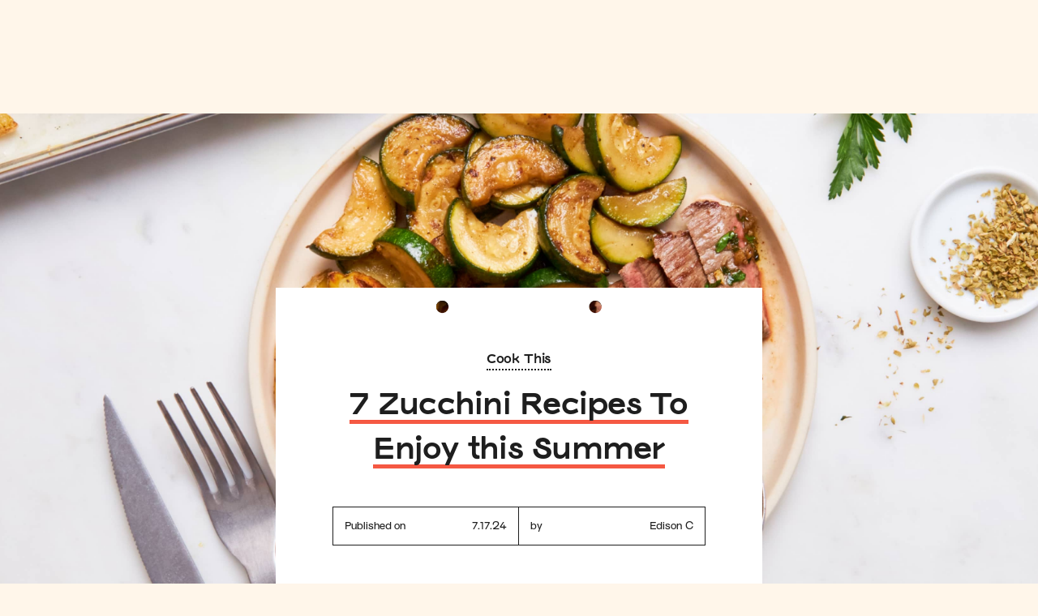

--- FILE ---
content_type: text/html
request_url: https://blog.jow.com/entries/7-zucchini-recipes-to-enjoy-this-summer
body_size: 10849
content:
<!DOCTYPE html><!-- Last Published: Mon Jan 27 2025 14:17:17 GMT+0000 (Coordinated Universal Time) --><html data-wf-domain="blog.jow.com" data-wf-page="62344cd643baa78207f0510f" data-wf-site="616feb9fc6d1722f30a64998" data-wf-collection="62344cd643baa72ab4f05102" data-wf-item-slug="7-zucchini-recipes-to-enjoy-this-summer"><head><meta charset="utf-8"/><title>7 Zucchini Recipes To Enjoy this Summer</title><meta content="Use this list of recipes to finish your zucchini harvest this year!" name="description"/><meta content="7 Zucchini Recipes To Enjoy this Summer" property="og:title"/><meta content="Use this list of recipes to finish your zucchini harvest this year!" property="og:description"/><meta content="https://cdn.prod.website-files.com/616feb9fc6d17229f2a649b2/64df999d5a56c3feb652d634_zucchini%20roundup%20header-min.jpg" property="og:image"/><meta content="7 Zucchini Recipes To Enjoy this Summer" property="twitter:title"/><meta content="Use this list of recipes to finish your zucchini harvest this year!" property="twitter:description"/><meta content="https://cdn.prod.website-files.com/616feb9fc6d17229f2a649b2/64df999d5a56c3feb652d634_zucchini%20roundup%20header-min.jpg" property="twitter:image"/><meta property="og:type" content="website"/><meta content="summary_large_image" name="twitter:card"/><meta content="width=device-width, initial-scale=1" name="viewport"/><link href="https://cdn.prod.website-files.com/616feb9fc6d1722f30a64998/css/jow-us-blog.225194571.min.css" rel="stylesheet" type="text/css"/><link href="https://fonts.googleapis.com" rel="preconnect"/><link href="https://fonts.gstatic.com" rel="preconnect" crossorigin="anonymous"/><script src="https://ajax.googleapis.com/ajax/libs/webfont/1.6.26/webfont.js" type="text/javascript"></script><script type="text/javascript">WebFont.load({  google: {    families: ["Montserrat:100,100italic,200,200italic,300,300italic,400,400italic,500,500italic,600,600italic,700,700italic,800,800italic,900,900italic"]  }});</script><script type="text/javascript">!function(o,c){var n=c.documentElement,t=" w-mod-";n.className+=t+"js",("ontouchstart"in o||o.DocumentTouch&&c instanceof DocumentTouch)&&(n.className+=t+"touch")}(window,document);</script><link href="https://cdn.prod.website-files.com/616feb9fc6d1722f30a64998/623766ef3f25e8478d6b7b5d_favicon.png" rel="shortcut icon" type="image/x-icon"/><link href="https://cdn.prod.website-files.com/616feb9fc6d1722f30a64998/623766f3a964065e86e7fd8d_webclip.png" rel="apple-touch-icon"/><link href="https://jow.com/blog/entries/7-zucchini-recipes-to-enjoy-this-summer" rel="canonical"/><script async="" src="https://www.googletagmanager.com/gtag/js?id=G-GFCSGCCFZW"></script><script type="text/javascript">window.dataLayer = window.dataLayer || [];function gtag(){dataLayer.push(arguments);}gtag('set', 'developer_id.dZGVlNj', true);gtag('js', new Date());gtag('config', 'G-GFCSGCCFZW');</script><script type="text/javascript">!function(f,b,e,v,n,t,s){if(f.fbq)return;n=f.fbq=function(){n.callMethod?n.callMethod.apply(n,arguments):n.queue.push(arguments)};if(!f._fbq)f._fbq=n;n.push=n;n.loaded=!0;n.version='2.0';n.agent='plwebflow';n.queue=[];t=b.createElement(e);t.async=!0;t.src=v;s=b.getElementsByTagName(e)[0];s.parentNode.insertBefore(t,s)}(window,document,'script','https://connect.facebook.net/en_US/fbevents.js');fbq('consent', 'revoke');fbq('init', '474326919709052');fbq('track', 'PageView');</script><style>
.w-iframe {
  width: 100%;
}
.iframe-wrapper {
  min-width: 100%;
}
.iframe-wrapper--wide {
  width: auto;
  max-width: 1100px;
}
@media (min-width: 1120px) {
  .iframe-wrapper--wide {
    margin-left: -150px;
    width: 100vw;
  }
}
.iframe-wrapper iframe[src^='https://jow'] {
  width: 100%;
  height: 344px;
  border: none;
}
  
.body-webview .nav,
.body-webview .navbar,
.body-webview .nav-wrapper,
.body-webview .footer,
.body-webview .related-articles,
.body-webview .article-category-link {
  display: none !important;
}
  
.body-webview .hero-section.post {
  margin-top: 0 !important;
}  
  
   /* Add the orange pattern to quote blocks and orange to quote marks */
  .quote {
    border-left: 10px solid #F55943;
    border-image: url('https://cdn.prod.website-files.com/629761e22426130228b0faa9/6298b0b83fd33d136afb1a0d_Pattern%20Border.png') 10;
  }
  .quote::first-letter {
  	font-size: 1em;
  	color: #F55943!important;
  }
  
  /* Change caret color for all the form fields */
  .field,
  .search-field {
  	caret-color: #F55943;
  }
  
  /* Change the appearance of select fields arrow */
  select {
  	appearance: none;
    -moz-appearance: none;
    -webkit-appearance: none;
    background-image: url('https://cdn.prod.website-files.com/629761e22426130228b0faa9/629897848c1a8b084eb14608_Vector%20514%20(Stroke).svg');
    background-repeat: no-repeat;
    background-position: calc(100% - 1em) center;
    background-size: 1em;
  }
  select:hover, 
  select:focus {
  	background-image: url('https://cdn.prod.website-files.com/629761e22426130228b0faa9/6298981d518d88393357e0b6_Vector%20514%20(Stroke)%20(1).svg');
  }
  
  /* Style for Rich text fields (blog posts) */
  .w-richtext {
  	display: flex;
    flex-direction: column;
    align-items: flex-start;
  }
  .w-richtext h1, 
  .w-richtext h2 {
  	font-family: Viksjow, sans-serif;
    border-bottom: 4px solid #f55943;
    line-height: 1.5em;
    margin-bottom: 32px;
    margin-bottom: 32px;
    margin-top: 32px;
  }
  .w-richtext h1 {
    font-size: 2em;
  }
  .w-richtext h2 {
    font-size: 1.5em;
  }
  .w-richtext h3 {
    font-family: Viksjow, sans-serif;
    font-size: 1.25em;
    margin-bottom: 24px;
    margin-top: 0;
  }
  .w-richtext h4 {
    font-family: Viksjow, sans-serif;
    line-height: 1.5em;
    font-family: Surt, sans-serif;
    font-size: 1em;
    line-height: 1.4em;
    margin-bottom: 24px;
    margin-top: 0;
  }
  .w-richtext p,
  .w-richtext ul,
  .w-richtext ol {
  	margin-bottom: 40px;
    font-size: 1.1em;
    line-height: 1em;
  }
  .w-richtext p {
  	line-height: 1.75em
  }
  .w-richtext li {
  	margin-bottom: 1.75em;	
  }
  .w-richtext a {
  	text-decoration: none;
    color: initial;
    border-bottom: 0.15em dotted #f55943;
    webkit-transition: border-color 200ms ease-in-out, color 200ms ease-in-out;
    transition: border-color 200ms ease-in-out, color 200ms ease-in-out;
  }
  .w-richtext a:hover {
    color: #f55943;
  }
  .w-richtext blockquote {
    font-family: Viksjow, sans-serif;
  	background-color: #fff;
    font-size: 1.2em;
    padding: 2em 4em 2em 4em;
    border-left: 10px solid #F55943;
    border-image: url('https://cdn.prod.website-files.com/629761e22426130228b0faa9/6298b0b83fd33d136afb1a0d_Pattern%20Border.png') 10;
  	margin-top: 20px;
    margin-bottom: 20px;
  }
</style>

<!-- Google tag (gtag.js) -->
<script async src=""https://www.googletagmanager.com/gtag/js?id=AW-10785996046"">
</script>
<script>
  window.dataLayer = window.dataLayer || [];
  function gtag(){dataLayer.push(arguments);}
  gtag('js', new Date());

  gtag('config', 'AW-10785996046');
</script>

<!-- Google tag (gtag.js) event -->
<script>
  gtag('event', 'first_order', {
    // <event_parameters>
  });
</script>

<!-- Google tag (gtag.js) event -->
<script>
  gtag('event', 'sign_up', {
    // <event_parameters>
  });
</script>

<!-- Google tag (gtag.js) event -->
<script>
  gtag('event', 'sign_up_provider', {
    // <event_parameters>
  });
</script></head><body class="body"><div style="background-image:url(&quot;https://cdn.prod.website-files.com/616feb9fc6d17229f2a649b2/64df999d5a56c3feb652d634_zucchini%20roundup%20header-min.jpg&quot;);background-color:#ffc847" class="hero-section post"><div class="post-card hero"><div class="post-card-top"></div><div class="post-card-container"><a href="http://jow.com/blog/category/cook-this" class="paragraph link article-category-link">Cook This</a><a href="http://jow.com/blog/category/cook-this" class="link-block heading-wrapper centered w-inline-block"><h1 class="heading-3 underlined">7 Zucchini Recipes To Enjoy this Summer</h1></a><div class="post-card-bottom"><div id="w-node-_21e00645-dc96-257a-1b3a-5cc7028de68c-07f0510f" class="post-detail"><p class="paragraph small no-margin kale">Published on</p><p class="paragraph small no-margin kale">7.17.24</p></div><div id="w-node-_21e00645-dc96-257a-1b3a-5cc7028de691-07f0510f" class="post-detail right"><p class="paragraph small kale no-margin">by</p><div class="post-author"><p class="paragraph small no-margin kale">Edison C</p><div style="background-image:none" class="author-thumbnail example-image w-condition-invisible"></div></div></div></div></div></div></div><div class="section post-body"><div class="intro-text-block"><h3 class="intro-text">Whether you&#x27;re a gardener dealing with zucchini&#x27;s notorious proliferation, or simply a home cook looking for seasonal dishes, this menu is full of ideas to help use up our favorite summer vine veggie.</h3></div><div class="post-text w-richtext"><div class="w-embed w-iframe"><iframe data-wide="false" data-type="recipes" data-card="horizontal" data-zone="us" data-params="64538709ad85324a719cc6e4, 62d1930e9537a939f63bf1c1, 620104b4bef7766cf5379af6, 645362a2ad85324a719caf2f, 624f1d44b82a5b0a71f2dae2, 6418deefa69c1d23563fbbac, 6244dadd73b88a5edb5f2325"></iframe></div><p>‍</p><p>‍</p><p>‍</p></div></div><div class="section image-block"><div class="image-flexbox w-condition-invisible w-row"><div class="w-col w-col-4"><div class="_3-4-image"><img src="" loading="lazy" alt="" class="image w-dyn-bind-empty"/></div></div><div class="w-col w-col-4"><div class="_3-4-image"><img src="" loading="lazy" alt="" class="image w-dyn-bind-empty"/></div></div><div class="w-col w-col-4"><div class="_3-4-image"><img src="" loading="lazy" alt="" class="image w-dyn-bind-empty"/></div></div></div><div class="image-flexbox w-condition-invisible w-row"><div class="w-col w-col-6"><div class="_4-3-image"><img src="" loading="lazy" alt="" class="image w-dyn-bind-empty"/></div></div><div class="w-col w-col-6"><div class="_4-3-image"><img src="" loading="lazy" alt="" class="image w-dyn-bind-empty"/></div></div></div><div class="image-flexbox w-condition-invisible"><div class="_16-9-image"><img src="" loading="lazy" alt="" class="image w-dyn-bind-empty"/></div></div><div class="image-flexbox desktop w-condition-invisible"><div class="w-dyn-bind-empty w-video w-embed"></div></div><div class="image-flexbox mobile w-condition-invisible"><div class="w-dyn-bind-empty w-video w-embed"></div></div></div><div class="section w-condition-invisible"><div class="post-text w-dyn-bind-empty w-richtext"></div></div><div class="section image-block"><div class="image-flexbox w-condition-invisible w-row"><div class="w-col w-col-4"><div class="_3-4-image"><img src="" loading="lazy" alt="" class="image w-dyn-bind-empty"/></div></div><div class="w-col w-col-4"><div class="_3-4-image"><img src="" loading="lazy" alt="" class="image w-dyn-bind-empty"/></div></div><div class="w-col w-col-4"><div class="_3-4-image"><img src="" loading="lazy" alt="" class="image w-dyn-bind-empty"/></div></div></div><div class="image-flexbox w-condition-invisible w-row"><div class="w-col w-col-6"><div class="_4-3-image"><img src="" loading="lazy" alt="" class="image w-dyn-bind-empty"/></div></div><div class="w-col w-col-6"><div class="_4-3-image"><img src="" loading="lazy" alt="" class="image w-dyn-bind-empty"/></div></div></div><div class="image-flexbox w-condition-invisible"><div class="_16-9-image"><img src="" loading="lazy" alt="" class="image w-dyn-bind-empty"/></div></div></div><div class="section w-condition-invisible"><div class="post-text w-dyn-bind-empty w-richtext"></div></div><div class="section-divider"></div><div class="section related-articles"><div class="container vertical-centered"><h2 class="heading-3 underlined centered">Similar Articles</h2><div class="w-dyn-list"><div role="list" class="third-list w-dyn-items"><div role="listitem" class="w-dyn-item"><div class="post-thumbnail"><a href="/blog/entries/10-healthy-fall-recipes-to-celebrate-the-season" class="post-thumbnail-image w-inline-block"><div data-w-id="1e7d08fc-c11b-c654-a662-14c81d3c2799" class="_4-3-image"><img src="https://cdn.prod.website-files.com/616feb9fc6d17229f2a649b2/68c9b8396f5d1dd823db7d94_Blog%20Thumbnail%20(2).jpeg" loading="lazy" alt="" class="image"/></div></a><a href="http://jow.com/blog/category/cook-this" class="paragraph link">Cook This</a><a href="http://jow.com/blog/category/cook-this" class="title-link w-inline-block"><h3 class="heading-4 centered hover">10 Healthy Fall Recipes to Celebrate the Season</h3></a><p class="paragraph centered">Cook these 10 easy, nourishing Jow recipes that embrace the flavors of fall!</p></div></div><div role="listitem" class="w-dyn-item"><div class="post-thumbnail"><a href="/blog/entries/how-to-plan-family-dinners-everyone-will-eat-even-picky-eaters" class="post-thumbnail-image w-inline-block"><div data-w-id="1e7d08fc-c11b-c654-a662-14c81d3c2799" class="_4-3-image"><img src="https://cdn.prod.website-files.com/616feb9fc6d17229f2a649b2/68b9b568172f3fe339efc591_Blog%20Thumbnail%20(2).jpeg" loading="lazy" alt="" class="image"/></div></a><a href="http://jow.com/blog/category/tips-tricks" class="paragraph link">Tips &amp; Tricks</a><a href="http://jow.com/blog/category/tips-tricks" class="title-link w-inline-block"><h3 class="heading-4 centered hover">How to Plan Family Dinners Everyone Will Eat (Even Picky Eaters!)</h3></a><p class="paragraph centered">Discover how to plan family dinners everyone will eat (even picky eaters!) with help from Jow.</p></div></div><div role="listitem" class="w-dyn-item"><div class="post-thumbnail"><a href="/blog/entries/make-ahead-dinners-to-save-your-sanity-on-school-nights" class="post-thumbnail-image w-inline-block"><div data-w-id="1e7d08fc-c11b-c654-a662-14c81d3c2799" class="_4-3-image"><img src="https://cdn.prod.website-files.com/616feb9fc6d17229f2a649b2/68a48c71a5ff2ffc8c538e7e_Blog%20Thumbnail%20(2).jpeg" loading="lazy" alt="" class="image"/></div></a><a href="http://jow.com/blog/category/cook-this" class="paragraph link">Cook This</a><a href="http://jow.com/blog/category/cook-this" class="title-link w-inline-block"><h3 class="heading-4 centered hover">Make-Ahead Dinners to Save Your Sanity on School Nights</h3></a><p class="paragraph centered">School nights are busy enough — make dinner easier with delicious, stress-free make-ahead dinners.</p></div></div></div></div></div></div><div class="footer kale-bg"><div class="footer-border"></div><div class="container"><div class="footer-grid"><div id="w-node-_522acc66-adfe-c367-7072-bf9db7136c9f-b7136c9b" class="footer-left"><a href="/" class="w-inline-block"><div class="footer-logo w-embed"><svg width="100%" height="100%" viewBox="0 0 81 81" fill="none" xmlns="http://www.w3.org/2000/svg">
<path fill-rule="evenodd" clip-rule="evenodd" d="M11.6886 23.9799C13.8348 23.9799 15.5785 22.2362 15.5785 20.0517C15.5785 17.8864 13.8731 16.2002 11.6886 16.2002C9.52336 16.2002 7.7988 17.9248 7.7988 20.0709C7.7988 22.217 9.56168 23.9799 11.6886 23.9799ZM58.4436 49.5993C59.0184 49.6567 59.5549 49.2927 59.7466 48.737C60.743 45.7477 63.943 35.9944 63.943 35.9944C63.943 35.9944 67.4879 45.8052 69.155 50.3657C69.3466 50.8831 69.8257 51.228 70.3622 51.2089C71.0904 51.1897 72.8916 51.1322 74.003 51.0939C74.5395 51.0747 75.0185 50.7106 75.1527 50.1741C75.5145 48.844 76.2308 46.1844 76.9473 43.5241L76.9484 43.52L76.9511 43.51L76.9568 43.4886C77.5274 41.3703 78.097 39.2553 78.4868 37.8147C79.0425 35.7261 80.3455 30.974 80.9587 28.7512C81.1312 28.0805 80.7479 27.4099 80.0964 27.2182C79.5204 27.0488 78.3451 26.7446 77.3653 26.4909L76.9922 26.3943C76.3407 26.2218 75.6509 26.6242 75.4784 27.2757C75.3927 27.5852 75.2939 27.9411 75.1879 28.3227L75.1866 28.3274L75.1858 28.3303C74.7476 29.9086 74.1882 31.9232 73.9263 32.9093C73.2748 35.2854 71.7419 40.8231 71.7419 40.8231C71.7419 40.8441 70.6425 37.6765 69.4722 34.3044L69.4662 34.2869L69.4594 34.2675C68.4982 31.4979 67.4917 28.5977 67.0089 27.2182C66.8364 26.72 66.3765 26.3751 65.84 26.3751C65.5346 26.3751 65.0114 26.3714 64.4284 26.3672L64.4279 26.3672L64.4277 26.3672C63.6938 26.3619 62.8653 26.356 62.2568 26.356C61.7202 26.356 61.2412 26.7009 61.0687 27.2182L57.7537 37.3357L55.8759 26.3751C55.7609 25.7045 55.1094 25.2446 54.4387 25.3596C54.1231 25.4187 53.5843 25.5134 52.9919 25.6175L52.9918 25.6175C52.4331 25.7157 51.8268 25.8222 51.3153 25.9152C50.6447 26.0302 50.1848 26.6817 50.2998 27.3524C50.5872 28.9811 53.174 44.2723 53.8447 48.2388C53.9405 48.7945 54.4004 49.216 54.9561 49.2735C55.6459 49.3502 57.3322 49.5034 58.4436 49.5993ZM24.7954 44.8663C27.4397 48.852 31.3487 50.5382 36.3691 50.749C36.5091 50.7305 36.6619 50.7121 36.8248 50.6925C37.5092 50.6099 38.373 50.5058 39.2242 50.2891C44.9153 49.0244 49.265 44.4064 49.2267 37.9872C49.1884 32.9668 46.3141 28.5596 41.6961 26.6434C38.0554 25.1296 34.3571 25.0338 30.6972 26.5284C26.5966 28.2147 23.914 31.2039 23.09 35.6303C22.4768 38.907 22.9175 42.0495 24.7954 44.8663ZM28.896 38.1597C28.8769 33.9632 31.8469 30.974 36.0242 30.9548C40.1249 30.9356 43.1524 33.9249 43.1716 38.0255C43.1716 42.2028 40.2015 45.2495 36.0625 45.2687C31.9428 45.2878 28.9152 42.2986 28.896 38.1597ZM0 53.4316C0.229942 47.5489 2.83595 42.1836 7.93299 38.0638C9.04438 37.1632 10.424 36.1476 12.1294 35.362L11.6695 33.2542C11.6695 33.2542 9.25516 34.7679 6.03597 35.1512C5.40363 35.2278 4.80962 34.8254 4.65632 34.2123L3.9665 31.3571C3.79404 30.6482 4.27309 29.9392 4.98207 29.8242C7.72654 29.3724 8.92184 28.7452 11.8865 27.1895C12.3165 26.9639 12.7837 26.7187 13.2983 26.4517C14.2947 25.9343 15.5019 26.4709 15.7893 27.5631L17.3414 33.5033C17.3414 33.5033 19.2193 33.0625 19.9091 32.9284C20.5415 32.8134 21.1547 33.2733 21.193 33.9057C21.2381 34.4469 21.2874 35.0985 21.333 35.7007L21.3331 35.7014C21.3843 36.378 21.4308 36.9921 21.4612 37.3165C21.4996 37.853 21.1738 38.332 20.6564 38.4662L18.6253 39.0027C18.6253 39.0027 19.3918 44.6938 19.5834 47.2998C19.8325 50.7872 19.6409 54.2555 18.5103 57.5897C16.9965 62.0735 13.7199 64.8903 8.79527 64.9095C5.5186 64.9287 3.18086 63.2424 1.57127 60.4831C0.42156 58.5094 0 56.3442 0 53.4316ZM13.3941 41.0913C13.3941 41.0913 12.9726 41.3596 12.5702 41.6279C9.33181 43.8507 7.1282 46.8399 6.11262 50.6531C5.61441 52.5693 5.38447 54.5046 5.95933 56.4591C6.41921 58.0496 7.5306 59.0076 9.04438 59.1609C10.4432 59.2951 11.7845 58.5094 12.5318 57.149C13.1833 55.9801 13.5091 54.7154 13.7199 53.3932C14.1606 50.6339 14.0648 47.8555 13.7965 45.0962C13.6815 43.8507 13.3941 41.0913 13.3941 41.0913Z" fill="white"/>
</svg></div></a><p class="footer-text white no-margin">A fresh way to shop and cook.</p><div class="footer-apps"><a id="w-node-_522acc66-adfe-c367-7072-bf9db7136ca5-b7136c9b" href="https://apps.apple.com/app/jow-courses-et-recettes/id1301257625" class="w-inline-block"><img src="https://cdn.prod.website-files.com/616feb9fc6d1722f30a64998/616feb9fc6d1722b67a64a93_App_Store_Badge_US.svg" loading="lazy" alt="" class="footer-app"/></a><a id="w-node-_522acc66-adfe-c367-7072-bf9db7136ca7-b7136c9b" href="https://play.google.com/store/apps/details?id=com.wishop.dev.jow&amp;hl=en&amp;gl=US" class="w-inline-block"><img src="https://cdn.prod.website-files.com/616feb9fc6d1722f30a64998/616feb9fc6d172299ea64a94_google-play-badge-(1).png" loading="lazy" srcset="https://cdn.prod.website-files.com/616feb9fc6d1722f30a64998/616feb9fc6d172299ea64a94_google-play-badge-(1)-p-500.png 500w, https://cdn.prod.website-files.com/616feb9fc6d1722f30a64998/616feb9fc6d172299ea64a94_google-play-badge-(1).png 564w" sizes="(max-width: 479px) 43vw, 134.28125px" alt="" class="footer-app"/></a></div><div class="nav-socials footer-socials always-show"><a href="https://www.facebook.com/jow.usa/" target="_blank" class="nav-social half-opacity w-inline-block"><img src="https://cdn.prod.website-files.com/616feb9fc6d1722f30a64998/62a766c12a130a759e8aecae_Group%20562.svg" loading="lazy" alt=""/></a><a href="https://www.instagram.com/jow_us/?hl=fr" target="_blank" class="nav-social half-opacity w-inline-block"><img src="https://cdn.prod.website-files.com/616feb9fc6d1722f30a64998/62a766c12a130a3e168aeca6_Vector.svg" loading="lazy" alt=""/></a><a href="https://www.youtube.com/c/JowCuisine" target="_blank" class="nav-social half-opacity w-inline-block"><img src="https://cdn.prod.website-files.com/616feb9fc6d1722f30a64998/62a766c12a130a618b8aecb0_Vector(1).svg" loading="lazy" alt=""/></a><a href="https://www.pinterest.com/jowrecipes/" target="_blank" class="nav-social half-opacity w-inline-block"><img src="https://cdn.prod.website-files.com/616feb9fc6d1722f30a64998/62a766c12a130a89798aecb1_Group.svg" loading="lazy" alt=""/></a><a href="https://www.linkedin.com/company/jow-app/mycompany/" target="_blank" class="nav-social half-opacity w-inline-block"><img src="https://cdn.prod.website-files.com/616feb9fc6d1722f30a64998/62a766c12a130a582b8aeca5_19sFWo.tif.svg" loading="lazy" alt=""/></a><a href="https://twitter.com/jow_us" target="_blank" class="nav-social half-opacity w-inline-block"><img src="https://cdn.prod.website-files.com/616feb9fc6d1722f30a64998/62a766c12a130a3e7b8aecb2_Group(1).svg" loading="lazy" alt=""/></a></div></div><div id="w-node-_522acc66-adfe-c367-7072-bf9db7136cb6-b7136c9b" class="footer-right"><div id="w-node-_522acc66-adfe-c367-7072-bf9db7136cb7-b7136c9b" class="footer-column"><p class="footer-text title">About Us</p><a href="https://jow.com/pages/legal-information/our-vision-our-values" target="_blank" class="footer-text">Our mission</a><a href="/blog/" class="footer-text">Blog</a><a href="https://jow.com/help" target="_blank" class="footer-text">Need help?</a><a href="https://jow.com/site-map" class="footer-text">Site map</a><a href="https://jow.com/guide/questions" target="_blank" class="footer-text">Guides</a></div><div id="w-node-_522acc66-adfe-c367-7072-bf9db7136cc0-b7136c9b" class="footer-column"><a href="#" class="footer-text title">Behind the &quot;Cuisine&quot;</a><a href="https://www.welcometothejungle.com/en/companies/jow" target="_blank" class="footer-text">Careers</a><a href="https://www.jow.com/corporate-blog" target="_blank" class="footer-text">Corporate Blog</a></div><div id="w-node-_522acc66-adfe-c367-7072-bf9db7136cc9-b7136c9b" class="footer-column"><a href="#" class="footer-text title">Legal Information</a><a href="https://jow.com/pages/legal-information/terms" target="_blank" class="footer-text">Terms and Conditions</a><a href="https://jow.com/pages/legal-information/privacy-policy" target="_blank" class="footer-text">Privacy Policy</a></div></div></div><div class="footer-divider"></div><p class="paragraph white centered">2017-2024 © Jow</p></div></div><div class="nav"><div data-animation="default" data-collapse="medium" data-duration="400" data-easing="ease" data-easing2="ease" data-doc-height="1" role="banner" class="navbar-2 cream-bg mobile blog w-nav"><div class="container w-container"><div class="navbar-grid"><a href="#" id="w-node-d0f0ce4a-8b21-cc68-bdde-5f92c98a7240-c98a723c" class="nav-logo w-nav-brand"><img src="https://cdn.prod.website-files.com/616feb9fc6d1722f30a64998/622f1acfba14564a4a616b21_jow-wordmark-orange.svg" loading="lazy" alt="" class="logo-image"/></a><div id="w-node-d0f0ce4a-8b21-cc68-bdde-5f92c98a7242-c98a723c" class="nav-right"><div data-w-id="d0f0ce4a-8b21-cc68-bdde-5f92c98a7243" class="nav-button w-nav-button"><div class="burger"><div class="burger-line line-1"></div><div class="burger-line line-2"></div><div class="burger-line line-3"></div></div></div></div></div><nav role="navigation" class="mobile-menu cream-bg w-nav-menu"><div class="mobile-menu-container"><div class="mobile-nav-links"><form action="/search" class="menu-search-field mobile w-form"><input class="search-field mobile w-input" maxlength="256" name="query" placeholder="Search" type="search" id="search" required=""/><div class="search-button search-button-position"><input type="submit" class="ghost-button w-button" value=""/><div class="w-embed"><svg width="20" height="20" viewBox="0 0 20 20" fill="CurrentColor" xmlns="http://www.w3.org/2000/svg">
<path fill-rule="evenodd" clip-rule="evenodd" d="M1.51429 7.85395C1.51429 4.35587 4.33918 1.52012 7.82385 1.52012C11.3085 1.52012 14.1334 4.35587 14.1334 7.85395C14.1334 11.352 11.3085 14.1878 7.82385 14.1878C4.33918 14.1878 1.51429 11.352 1.51429 7.85395ZM7.82385 0C3.50286 0 0 3.51633 0 7.85395C0 12.1916 3.50286 15.7079 7.82385 15.7079C9.32616 15.7079 10.7296 15.2829 11.9213 14.546L16.9942 19.5001C17.6915 20.1811 18.8017 20.1592 19.4802 19.4781C20.1653 18.7903 20.1798 17.6624 19.4851 16.9651L14.4964 11.9572C15.2266 10.763 15.6477 9.35785 15.6477 7.85395C15.6477 3.51633 12.1448 0 7.82385 0ZM13.5735 13.1805C13.4348 13.3312 13.2904 13.4765 13.1405 13.6159L18.0501 18.4105C18.1443 18.5025 18.3071 18.5059 18.4094 18.4032C18.5128 18.2994 18.5081 18.1341 18.4143 18.04L13.5735 13.1805Z" fill="CurrentColor"/>
</svg></div></div></form><a href="https://jow.com/blog/category/cook-this" class="mobile-nav-link w-inline-block"><div>Cook This</div></a><a href="https://jow.com/blog/category/tutorials" class="mobile-nav-link w-inline-block"><div>Tutorials</div></a><a href="#" class="mobile-nav-link w-inline-block"><div>Ingredients</div></a><a href="https://jow.com/blog/category/shopping-list" class="mobile-nav-link w-inline-block"><div>Shopping List</div></a><a href="https://jow.com/blog/category/tips-tricks" class="mobile-nav-link w-inline-block"><div>Tips &amp; Tricks</div></a><a href="https://jow.com/blog/category/news" class="mobile-nav-link w-inline-block"><div>In The News</div></a></div><div class="mobile-menu-bottom"><div class="menu-apps"><a href="https://apps.apple.com/app/jow-courses-et-recettes/id1301257625" class="menu-app w-inline-block"><img src="https://cdn.prod.website-files.com/616feb9fc6d1722f30a64998/616feb9fc6d1722b67a64a93_App_Store_Badge_US.svg" loading="lazy" alt="" class="menu-app"/></a><a href="https://play.google.com/store/apps/details?id=com.wishop.dev.jow&amp;hl=en&amp;gl=US" class="menu-app w-inline-block"><img src="https://cdn.prod.website-files.com/616feb9fc6d1722f30a64998/616feb9fc6d172299ea64a94_google-play-badge-(1).png" loading="lazy" sizes="100vw" srcset="https://cdn.prod.website-files.com/616feb9fc6d1722f30a64998/616feb9fc6d172299ea64a94_google-play-badge-(1)-p-500.png 500w, https://cdn.prod.website-files.com/616feb9fc6d1722f30a64998/616feb9fc6d172299ea64a94_google-play-badge-(1).png 564w" alt="" class="menu-app"/></a></div><div class="mobile-menu-socials"><div class="nav-socials mobile"><a href="#" class="nav-social w-inline-block"><img src="https://cdn.prod.website-files.com/616feb9fc6d1722f30a64998/62a766c12a130a759e8aecae_Group%20562.svg" loading="lazy" alt=""/></a><a href="#" class="nav-social w-inline-block"><img src="https://cdn.prod.website-files.com/616feb9fc6d1722f30a64998/62a766c12a130a3e168aeca6_Vector.svg" loading="lazy" alt=""/></a><a href="#" class="nav-social w-inline-block"><img src="https://cdn.prod.website-files.com/616feb9fc6d1722f30a64998/62a766c12a130a618b8aecb0_Vector(1).svg" loading="lazy" alt=""/></a><a href="#" class="nav-social w-inline-block"><img src="https://cdn.prod.website-files.com/616feb9fc6d1722f30a64998/62a766c12a130a36688aecad_Group%20563.svg" loading="lazy" alt=""/></a><a href="#" class="nav-social w-inline-block"><img src="https://cdn.prod.website-files.com/616feb9fc6d1722f30a64998/62a766c12a130a89798aecb1_Group.svg" loading="lazy" alt=""/></a><a href="#" class="nav-social w-inline-block"><img src="https://cdn.prod.website-files.com/616feb9fc6d1722f30a64998/62a766c12a130a582b8aeca5_19sFWo.tif.svg" loading="lazy" alt=""/></a><a href="#" class="nav-social w-inline-block"><img src="https://cdn.prod.website-files.com/616feb9fc6d1722f30a64998/62a766c12a130a3e7b8aecb2_Group(1).svg" loading="lazy" alt=""/></a></div></div></div></div></nav></div></div><div data-animation="default" data-collapse="small" data-duration="400" data-easing="ease" data-easing2="ease" role="banner" class="navbar-2 cream-bg blog w-nav"><div class="container w-container"><div class="navbar-grid"><div id="w-node-d0f0ce4a-8b21-cc68-bdde-5f92c98a727b-c98a723c" class="nav-left"><nav role="navigation" class="w-nav-menu"><a href="/blog/" class="nav-link no-hover-underline w-inline-block"><div class="nav-link-icon w-embed"><svg width="14" height="12" viewBox="0 0 14 12" fill="CurrentColor" xmlns="http://www.w3.org/2000/svg">
<path fill-rule="evenodd" clip-rule="evenodd" d="M5.09437 0.808513C5.29082 0.619168 5.60933 0.619168 5.80579 0.808513C6.00224 0.997858 6.00224 1.30485 5.80579 1.49419L1.63404 5.51499H13.1635C13.4414 5.51499 13.6666 5.73206 13.6666 5.99984C13.6666 6.26761 13.4414 6.48469 13.1635 6.48469H1.63404L5.80579 10.5055C6.00224 10.6948 6.00224 11.0018 5.80579 11.1912C5.60933 11.3805 5.29082 11.3805 5.09437 11.1912L0.775273 7.02836C0.185911 6.46032 0.185912 5.53935 0.775273 4.97132L5.09437 0.808513Z" fill="CurrentColor"/>
</svg></div><div class="nav-link-text">Back to blog home</div></a></nav></div><a href="/blog/" class="nav-logo w-nav-brand"><img src="https://cdn.prod.website-files.com/616feb9fc6d1722f30a64998/622f1acfba14564a4a616b21_jow-wordmark-orange.svg" loading="lazy" alt="" class="logo-image"/></a><div id="w-node-d0f0ce4a-8b21-cc68-bdde-5f92c98a7283-c98a723c" class="nav-right"><div class="nav-socials show-tablet-and-up"><a href="#https://www.facebook.com/jow.usa/" target="_blank" class="nav-social w-inline-block"><img src="https://cdn.prod.website-files.com/616feb9fc6d1722f30a64998/62a766c12a130a759e8aecae_Group%20562.svg" loading="lazy" alt=""/></a><a href="https://www.instagram.com/jow_us/?hl=fr" target="_blank" class="nav-social w-inline-block"><img src="https://cdn.prod.website-files.com/616feb9fc6d1722f30a64998/62a766c12a130a3e168aeca6_Vector.svg" loading="lazy" alt=""/></a><a href="https://www.youtube.com/c/JowCuisine" target="_blank" class="nav-social w-inline-block"><img src="https://cdn.prod.website-files.com/616feb9fc6d1722f30a64998/62a766c12a130a618b8aecb0_Vector(1).svg" loading="lazy" alt=""/></a><a href="#https://www.pinterest.fr/jowrecipes/" target="_blank" class="nav-social w-inline-block"><img src="https://cdn.prod.website-files.com/616feb9fc6d1722f30a64998/62a766c12a130a89798aecb1_Group.svg" loading="lazy" alt=""/></a><a href="#https://www.linkedin.com/company/jow-app/mycompany/" target="_blank" class="nav-social w-inline-block"><img src="https://cdn.prod.website-files.com/616feb9fc6d1722f30a64998/62a766c12a130a582b8aeca5_19sFWo.tif.svg" loading="lazy" alt=""/></a><a href="https://twitter.com/jow_us" target="_blank" class="nav-social w-inline-block"><img src="https://cdn.prod.website-files.com/616feb9fc6d1722f30a64998/62a766c12a130a3e7b8aecb2_Group(1).svg" loading="lazy" alt=""/></a></div><div class="nav-button w-nav-button"><div class="burger"><div class="burger-line"></div><div class="burger-line"></div><div class="burger-line"></div></div></div></div></div></div><div class="container w-container"><div class="subnav-grid"><div id="w-node-d0f0ce4a-8b21-cc68-bdde-5f92c98a7298-c98a723c" class="subnav-center"><form action="/search" class="menu-search-field w-form"><input class="search-field w-input" maxlength="256" name="query" placeholder="Search" type="search" id="search" required=""/><div class="search-button search-button-position"><input type="submit" class="ghost-button w-button" value=""/><div class="w-embed"><svg width="20" height="20" viewBox="0 0 20 20" fill="CurrentColor" xmlns="http://www.w3.org/2000/svg">
<path fill-rule="evenodd" clip-rule="evenodd" d="M1.51429 7.85395C1.51429 4.35587 4.33918 1.52012 7.82385 1.52012C11.3085 1.52012 14.1334 4.35587 14.1334 7.85395C14.1334 11.352 11.3085 14.1878 7.82385 14.1878C4.33918 14.1878 1.51429 11.352 1.51429 7.85395ZM7.82385 0C3.50286 0 0 3.51633 0 7.85395C0 12.1916 3.50286 15.7079 7.82385 15.7079C9.32616 15.7079 10.7296 15.2829 11.9213 14.546L16.9942 19.5001C17.6915 20.1811 18.8017 20.1592 19.4802 19.4781C20.1653 18.7903 20.1798 17.6624 19.4851 16.9651L14.4964 11.9572C15.2266 10.763 15.6477 9.35785 15.6477 7.85395C15.6477 3.51633 12.1448 0 7.82385 0ZM13.5735 13.1805C13.4348 13.3312 13.2904 13.4765 13.1405 13.6159L18.0501 18.4105C18.1443 18.5025 18.3071 18.5059 18.4094 18.4032C18.5128 18.2994 18.5081 18.1341 18.4143 18.04L13.5735 13.1805Z" fill="CurrentColor"/>
</svg></div></div></form><nav role="navigation" class="subnav-menu w-nav-menu"><a href="/blog/category/cook-this" class="nav-link no-hover-underline w-inline-block"><div class="nav-link-text small">Cook This</div></a><a href="/blog/category/tutorials" class="nav-link no-hover-underline w-inline-block"><div class="nav-link-text small">Tutorials</div></a><a href="/blog/category/ingredients" class="nav-link no-hover-underline w-inline-block"><div class="nav-link-text small">Ingredients</div></a><a href="/blog/category/shopping-list" class="nav-link no-hover-underline w-inline-block"><div class="nav-link-text small">Shopping List</div></a><a href="/blog/category/tips-tricks" class="nav-link no-hover-underline w-inline-block"><div class="nav-link-text small">Tips &amp; Tricks</div></a><a href="/blog/playlists" class="nav-link no-hover-underline w-inline-block"><div class="nav-link-text small">Playlists</div></a><a href="/blog/category/news" class="nav-link no-hover-underline w-inline-block"><div class="nav-link-text small">In The News</div></a></nav></div><div id="w-node-d0f0ce4a-8b21-cc68-bdde-5f92c98a72b1-c98a723c" class="subnav-right"><div data-w-id="d0f0ce4a-8b21-cc68-bdde-5f92c98a72b2" class="subnav-icon"><div class="search-icon w-embed"><svg width="20" height="20" viewBox="0 0 20 20" fill="CurrentColor" xmlns="http://www.w3.org/2000/svg">
<path fill-rule="evenodd" clip-rule="evenodd" d="M1.51429 7.85395C1.51429 4.35587 4.33918 1.52012 7.82385 1.52012C11.3085 1.52012 14.1334 4.35587 14.1334 7.85395C14.1334 11.352 11.3085 14.1878 7.82385 14.1878C4.33918 14.1878 1.51429 11.352 1.51429 7.85395ZM7.82385 0C3.50286 0 0 3.51633 0 7.85395C0 12.1916 3.50286 15.7079 7.82385 15.7079C9.32616 15.7079 10.7296 15.2829 11.9213 14.546L16.9942 19.5001C17.6915 20.1811 18.8017 20.1592 19.4802 19.4781C20.1653 18.7903 20.1798 17.6624 19.4851 16.9651L14.4964 11.9572C15.2266 10.763 15.6477 9.35785 15.6477 7.85395C15.6477 3.51633 12.1448 0 7.82385 0ZM13.5735 13.1805C13.4348 13.3312 13.2904 13.4765 13.1405 13.6159L18.0501 18.4105C18.1443 18.5025 18.3071 18.5059 18.4094 18.4032C18.5128 18.2994 18.5081 18.1341 18.4143 18.04L13.5735 13.1805Z" fill="CurrentColor"/>
</svg></div><div class="search-close-icon w-embed"><svg width="14" height="14" viewBox="0 0 14 14" fill="CurrentColor" xmlns="http://www.w3.org/2000/svg">
<path fill-rule="evenodd" clip-rule="evenodd" d="M13.7125 1.3658C14.013 1.06472 14.0126 0.577015 13.7115 0.276474C13.4105 -0.0240674 12.9227 -0.0236334 12.6222 0.277443L6.99903 5.91064L1.36583 0.287463C1.06475 -0.0130786 0.577046 -0.0126443 0.276505 0.288432C-0.0240367 0.589509 -0.0236027 1.07722 0.277474 1.37776L5.91067 7.00093L0.287494 12.6341C-0.0130478 12.9352 -0.0126137 13.4229 0.288463 13.7235C0.58954 14.024 1.07725 14.0236 1.37779 13.7225L7.00097 8.08929L12.6342 13.7125C12.9352 14.013 13.4229 14.0126 13.7235 13.7115C14.024 13.4104 14.0236 12.9227 13.7225 12.6222L8.08932 6.999L13.7125 1.3658Z" fill="CurrentColor"/>
</svg></div></div></div></div></div></div></div><script src="https://d3e54v103j8qbb.cloudfront.net/js/jquery-3.5.1.min.dc5e7f18c8.js?site=616feb9fc6d1722f30a64998" type="text/javascript" integrity="sha256-9/aliU8dGd2tb6OSsuzixeV4y/faTqgFtohetphbbj0=" crossorigin="anonymous"></script><script src="https://cdn.prod.website-files.com/616feb9fc6d1722f30a64998/js/jow-us-blog.6bd23013.6b4bd9cf10fc147f.js" type="text/javascript"></script><script>
    /* simple script to rewrite images src */
  	var images = document.querySelectorAll('img');
	for (var i = 0; i < images.length; i++) {
		if (images[i].src && images[i].src.includes('//assets.website-files.com')) {
			images[i].src = images[i].src.replace(/\/\/assets\.website-files\.com/g, '//webflowassets.jow.com')
		}
		if (images[i].srcset && images[i].srcset.includes('//assets.website-files.com')) {
			images[i].srcset = images[i].srcset.replace(/\/\/assets\.website-files\.com/g, '//webflowassets.jow.com')
		}
	}
  
	var forms = document.querySelectorAll('form');
	for (var i = 0; i < forms.length; i++) {
		if (forms[i].getAttribute('action') === '/search') {
			forms[i].setAttribute('action', '/blog/search')
		}
	}

    var iframesInsidePost = document.querySelectorAll("iframe[data-type='menu'], iframe[data-type='recipes'], iframe[data-type='recipe']");

    for (var i = 0; i < iframesInsidePost.length; i++) {
      if (iframesInsidePost[i].src) {
        continue
      }

      var div = document.createElement('div');
      div.classList.add('iframe-wrapper');
      if (iframesInsidePost[i].dataset.wide && iframesInsidePost[i].dataset.wide === 'true') {
        div.classList.add('iframe-wrapper--wide')
      }
      iframesInsidePost[i].parentNode.insertBefore(div, iframesInsidePost[i].nextSibling);
      div.appendChild(iframesInsidePost[i]);

      var id = "embed-" + new Date().getTime();
      var zoneId = (iframesInsidePost[i].dataset.zone || 'fr').toLowerCase();
      var card = iframesInsidePost[i].dataset.card || 'vertical';
      iframesInsidePost[i].id = id;
      iframesInsidePost[i].src = 
        'https://jow.'+ (zoneId === 'fr' ? 'fr' : 'com')
        + '/embed/?type=' + iframesInsidePost[i].dataset.type
        + '&params=' + iframesInsidePost[i].dataset.params
        + '&id=' + id
        + '&card=' + card
      iframesInsidePost[i].allowtransparency = true;
    }

	window.addEventListener('message', (message) => {
      if (!message.data) {
        return
      }

      if (message.data.id && message.data.height) {
        var $frame = document.getElementById(message.data.id)
        if ($frame) {
          $frame.style.height = message.data.height + 'px'
        }
      }

      if (message.data.deeplink && window.ReactNativeWebView) {
        window.ReactNativeWebView.postMessage(
          JSON.stringify({ action: "deeplink", url: message.data.deeplink })
        )
      }
    })

    function getParameterByName(name) {
      name = name.replace(/[\[\]]/g, '\\$&');
      var regex = new RegExp('[?&]' + name + '(=([^&#]*)|&|#|$)'),
        results = regex.exec(window.location.href);
      if (!results) return null;
      if (!results[2]) return '';
      return decodeURIComponent(results[2].replace(/\+/g, ' '));
    }

    if (getParameterByName('webview')) {
      document.body.classList.add("body-webview");
    }
</script></body></html>

--- FILE ---
content_type: image/svg+xml
request_url: https://cdn.prod.website-files.com/616feb9fc6d1722f30a64998/62a766c12a130a618b8aecb0_Vector(1).svg
body_size: 320
content:
<svg width="20" height="12" viewBox="0 0 20 12" fill="none" xmlns="http://www.w3.org/2000/svg">
<path d="M19.084 2.32187C19.0273 1.98597 18.902 1.66319 18.7148 1.37086C18.3703 0.781237 17.7984 0.408181 17.034 0.294925C16.4131 0.203342 15.7872 0.144459 15.1592 0.118556C13.786 0.0619277 12.4119 0.0100544 11.0383 0.00227339C10.7148 0.000544285 10.3915 0.000544285 10.0683 0.00227339H10.0576C8.73813 0.00227339 7.41901 0.0221583 6.10021 0.0619278C5.06263 0.0934841 4.01899 0.15357 2.99492 0.301408C2.01607 0.441898 1.3099 0.985703 1.01532 1.89521C0.912495 2.22737 0.848425 2.56881 0.824207 2.91366C0.757086 3.74622 0.694626 4.58052 0.67738 5.41481C0.67738 5.45113 0.67738 5.48701 0.67738 5.52332C0.67738 5.53153 0.67738 5.54017 0.67738 5.54882C0.67334 5.7883 0.670854 6.02778 0.669922 6.26726C0.670101 7.42789 0.770482 8.58663 0.970103 9.7324C1.02101 10.0461 1.12781 10.3498 1.28613 10.6311C1.63059 11.2194 2.20206 11.5921 2.96416 11.7053C3.5851 11.7971 4.21118 11.856 4.83936 11.8817C6.21208 11.9387 7.5862 11.9906 8.96032 11.998C9.28473 11.9997 9.60915 11.9997 9.93357 11.998H9.94056C11.26 11.998 12.5793 11.9781 13.8984 11.9383C14.936 11.9063 15.9796 11.8462 17.0037 11.6988C17.9825 11.5579 18.6887 11.0145 18.9828 10.1046C19.086 9.77249 19.1502 9.43103 19.1744 9.08614C19.2415 8.25358 19.304 7.41971 19.3207 6.58542C19.3207 6.57116 19.3207 6.55646 19.3207 6.54219C19.3259 6.27159 19.3301 6.00098 19.3305 5.73081C19.3375 4.59219 19.2886 3.45271 19.084 2.32187ZM8.208 8.65689V3.31568L12.8841 5.98542L8.208 8.65689Z" fill="#F4C890"/>
</svg>


--- FILE ---
content_type: image/svg+xml
request_url: https://cdn.prod.website-files.com/616feb9fc6d1722f30a64998/62a766c12a130a582b8aeca5_19sFWo.tif.svg
body_size: 2371
content:
<svg width="16" height="16" viewBox="0 0 16 16" fill="none" xmlns="http://www.w3.org/2000/svg">
<path d="M0.019976 14.8477H0.0117188C0.0117188 14.8444 0.0117188 14.8412 0.0117188 14.8379C0.0144072 14.8381 0.0172876 14.8414 0.019976 14.8477Z" fill="#F4C890"/>
<path d="M15.1683 0.0517115C15.0442 0.0158877 14.9156 -0.00150105 14.7866 0.000101458C10.2725 0.000101458 5.75833 0.000101458 1.2441 0.000101458C0.552787 0.000101458 0.07892 0.436271 0.0206818 1.12713C0.0217292 1.16196 0.0238246 1.19679 0.0238246 1.23203C0.0238246 5.73247 0.0238246 10.2328 0.0238246 14.7331C0.0238246 14.7715 0.0215206 14.8097 0.0202637 14.8481C0.0717982 15.4467 0.368855 15.8037 0.953751 15.9709C0.972605 15.9764 0.996905 15.9739 1.00424 15.9999H1.08803C1.12427 15.9802 1.16345 15.9898 1.20095 15.9898C5.73431 15.9898 10.2676 15.9898 14.8008 15.9898C14.8385 15.9898 14.8777 15.9802 14.9137 15.9999H15.0394C15.0572 15.9535 15.1023 15.9638 15.1368 15.9544C15.3778 15.8893 15.5914 15.7484 15.7465 15.5526C15.9015 15.3568 15.9897 15.1163 15.9981 14.8666C15.9995 14.8284 16.0006 14.79 16.0006 14.7516C16.0006 10.2447 16.0006 5.73793 16.0006 1.23119C16.0002 0.643131 15.693 0.20843 15.1683 0.0517115ZM4.72184 13.6298C4.7048 13.6268 4.68759 13.6249 4.67031 13.6239C3.91112 13.6239 3.152 13.6244 2.39295 13.6252C2.39295 13.613 2.39295 13.6009 2.39295 13.5887C2.39295 11.0921 2.39295 8.59551 2.39295 6.09892C2.39295 6.07122 2.38959 6.04353 2.38792 6.015C2.42039 5.98542 2.46019 5.99402 2.49769 5.99402C3.21226 5.99402 3.92683 5.99507 4.6414 5.99192C4.7252 5.99192 4.75474 6.01017 4.75474 6.1006C4.75222 8.57229 4.75138 11.0438 4.75222 13.5153C4.75327 13.5562 4.77024 13.603 4.72184 13.6298ZM6.3477 5.99318C7.03441 5.99598 7.72097 5.99598 8.4074 5.99318C8.4912 5.99318 8.51382 6.01752 8.51215 6.09997C8.50733 6.38949 8.51005 6.67922 8.51089 6.96895C8.51089 6.99119 8.49874 7.02266 8.52932 7.03189C8.55991 7.04112 8.56808 7.01091 8.58023 6.98993C8.97617 6.34081 9.56483 5.97388 10.3016 5.85345C10.9301 5.75044 11.5529 5.80352 12.1485 6.045C12.7621 6.29382 13.1473 6.75957 13.366 7.37428C13.5772 7.96737 13.6342 8.58481 13.6367 9.2077C13.6426 10.6421 13.64 12.0767 13.6402 13.5111C13.6402 13.549 13.634 13.5868 13.6306 13.6248C12.9513 13.6235 12.2719 13.6224 11.5925 13.6214C11.4951 13.6214 11.3977 13.6252 11.3005 13.6273C11.2458 13.5933 11.2692 13.5388 11.2692 13.4937C11.2674 12.1851 11.2692 10.8766 11.2651 9.56834C11.2651 9.24714 11.2347 8.92741 11.1274 8.62027C10.9697 8.16878 10.6471 7.92059 10.17 7.89185C9.85581 7.87276 9.55101 7.90276 9.27092 8.06472C9.0166 8.21158 8.86011 8.43648 8.76249 8.70607C8.66135 8.98922 8.61168 9.28821 8.61584 9.5889C8.60451 9.62136 8.60349 9.65654 8.61291 9.6896C8.59448 9.7366 8.60202 9.78611 8.60202 9.83436C8.60202 11.0576 8.6016 12.281 8.60076 13.5044C8.60076 13.5463 8.62171 13.5971 8.56934 13.6273C8.52744 13.6252 8.48554 13.6214 8.4449 13.6214C7.83403 13.6214 7.22322 13.6214 6.61249 13.6214C6.50146 13.6214 6.39064 13.6252 6.27982 13.6273C6.23499 13.604 6.24798 13.5614 6.24798 13.5251C6.24798 11.047 6.24728 8.56893 6.24588 6.09095C6.24693 6.01416 6.27081 5.9936 6.3477 5.99381V5.99318ZM3.59793 2.19983C4.36592 2.21955 4.98057 2.8565 4.95857 3.60883C4.93594 4.36662 4.30182 4.97797 3.55897 4.95825C2.79705 4.93727 2.18869 4.31081 2.20692 3.56456C2.22598 2.79461 2.85173 2.18074 3.59793 2.19983Z" fill="#F4C890"/>
<path d="M0.0094094 1.13632V1.13901C0.00633688 1.13901 0.00307252 1.13593 0 1.12939H0.00921718C0.00921718 1.13112 0.0094094 1.13343 0.0094094 1.13632Z" fill="#F4C890"/>
<path d="M0.019976 14.8477H0.0117188C0.0117188 14.8444 0.0117188 14.8412 0.0117188 14.8379C0.0144072 14.8381 0.0172876 14.8414 0.019976 14.8477Z" fill="#F4C890"/>
<path d="M1.08777 16.0006C1.12401 15.9701 1.16758 15.9796 1.20843 15.9796C5.73663 15.9796 10.2648 15.9796 14.793 15.9796C14.8349 15.9796 14.8768 15.9695 14.9135 16.0006H1.08777Z" fill="#F4C890"/>
<path d="M0.0094094 1.13632V1.13901C0.00633688 1.13901 0.00307252 1.13593 0 1.12939H0.00921718C0.00921718 1.13112 0.0094094 1.13343 0.0094094 1.13632Z" fill="#F4C890"/>
<path d="M0.019976 14.8477H0.0117188C0.0117188 14.8444 0.0117188 14.8412 0.0117188 14.8379C0.0144072 14.8381 0.0172876 14.8414 0.019976 14.8477Z" fill="#F4C890"/>
<path d="M8.44523 13.6241C8.48713 13.6241 8.52903 13.6278 8.56967 13.6299C8.5462 13.6526 8.51688 13.6434 8.49006 13.6434C7.77989 13.6434 7.06979 13.6434 6.35976 13.6434C6.33294 13.6434 6.30361 13.6526 6.28015 13.6299C6.39097 13.6278 6.50179 13.6241 6.61282 13.6241C7.22369 13.6234 7.8345 13.6234 8.44523 13.6241Z" fill="#F4C890"/>
<path d="M8.61626 9.59033C8.63197 9.62432 8.63721 9.65809 8.61332 9.69103C8.6039 9.65796 8.60492 9.62279 8.61626 9.59033Z" fill="#F4C890"/>
<path d="M13.6304 13.6273C13.6263 13.6326 13.6211 13.637 13.6151 13.6401C13.5958 13.65 13.5732 13.6428 13.5523 13.6428C12.828 13.6428 12.1038 13.6428 11.3797 13.6428C11.3528 13.6428 11.3233 13.6521 11.3 13.6294C11.3973 13.6273 11.4947 13.6235 11.5921 13.6235C12.2717 13.6245 12.9511 13.6258 13.6304 13.6273Z" fill="#F4C890"/>
<path d="M2.38717 13.6263L2.38963 13.6302H2.38635V13.6255L2.38717 13.6263Z" fill="#F4C890"/>
<path d="M4.72062 13.6289C4.69715 13.6515 4.66783 13.6423 4.64101 13.6423C3.91478 13.6423 3.18799 13.6423 2.46064 13.6423C2.4457 13.6443 2.43066 13.6454 2.4156 13.6455C2.41031 13.6451 2.40518 13.6434 2.4006 13.6408C2.39603 13.6381 2.39213 13.6344 2.3892 13.6299H2.3913L2.38899 13.6278L2.38669 13.6259V13.6247C2.38051 13.6189 2.37589 13.6117 2.37328 13.6037C2.36595 13.5813 2.37474 13.5559 2.37474 13.5334C2.37363 11.0606 2.37363 8.58788 2.37474 6.11521C2.37474 6.08185 2.36155 6.04514 2.38878 6.01514C2.39046 6.04283 2.39381 6.07052 2.39381 6.09906C2.39381 8.59564 2.39381 11.0922 2.39381 13.5888C2.39381 13.601 2.39381 13.6131 2.39381 13.6253C3.153 13.6253 3.91212 13.6249 4.67118 13.6241C4.68774 13.6247 4.70424 13.6263 4.72062 13.6289Z" fill="#F4C890"/>
<path d="M2.39452 6.09843C2.39452 8.59501 2.39452 11.0916 2.39452 13.5882C2.39452 13.6003 2.39452 13.6125 2.39452 13.6247C2.39452 13.6264 2.39452 13.6283 2.39452 13.6299L2.3897 13.6247C2.38399 13.6184 2.37926 13.6114 2.37567 13.6037C2.36037 13.5722 2.36603 13.5359 2.36603 13.5015C2.36603 11.036 2.36603 8.57039 2.36603 6.10472C2.36603 6.07535 2.3413 6.0336 2.38991 6.01514C2.39117 6.04304 2.39452 6.07073 2.39452 6.09843Z" fill="#F4C890"/>
<path d="M13.663 13.5669V9.1748H13.6724V13.5652L13.663 13.5669Z" fill="#F4C890"/>
<path d="M8.6387 9.70152C8.6387 10.9711 8.6387 12.2406 8.6387 13.5102C8.63948 13.5211 8.63802 13.532 8.63441 13.5423C8.63081 13.5527 8.62513 13.5621 8.61773 13.5702V13.4584C8.61773 12.2586 8.61773 11.0588 8.61773 9.85887C8.61773 9.80307 8.6148 9.74726 8.61333 9.69103C8.60389 9.65797 8.60492 9.62279 8.61626 9.59033C8.64247 9.62411 8.6387 9.66334 8.6387 9.70152Z" fill="#F4C890"/>
<path d="M4.7218 13.6302C4.70085 13.6764 4.66084 13.6533 4.63088 13.6533C3.92546 13.6549 3.22017 13.6549 2.51503 13.6533C2.48214 13.6533 2.44758 13.6584 2.4172 13.6456C2.4083 13.6418 2.40009 13.6365 2.3929 13.63L2.39059 13.6279L2.38745 13.6248H2.39332C3.15251 13.6248 3.91163 13.6244 4.67069 13.6235C4.68784 13.6247 4.70491 13.627 4.7218 13.6302Z" fill="#F4C890"/>
<path d="M13.6302 13.6265C13.6256 13.6313 13.6205 13.6356 13.6149 13.6393C13.5875 13.6575 13.5539 13.6527 13.5225 13.6527C12.8083 13.6527 12.0943 13.6527 11.3805 13.6527C11.3535 13.6527 11.3176 13.6718 11.3 13.6294C11.3973 13.6273 11.4947 13.6235 11.5921 13.6235C12.2715 13.624 12.9509 13.6249 13.6302 13.6265Z" fill="#F4C890"/>
<path d="M8.56967 13.6294C8.55312 13.6714 8.51604 13.6527 8.48922 13.6527C7.77961 13.6539 7.07007 13.6539 6.36059 13.6527C6.33357 13.6527 6.29775 13.6716 6.28015 13.6294C6.39097 13.6273 6.50179 13.6235 6.61282 13.6235C7.22369 13.6235 7.8345 13.6235 8.44523 13.6235C8.48671 13.6235 8.52819 13.6273 8.56967 13.6294Z" fill="#F4C890"/>
</svg>


--- FILE ---
content_type: image/svg+xml
request_url: https://cdn.prod.website-files.com/616feb9fc6d1722f30a64998/62a766c12a130a759e8aecae_Group%20562.svg
body_size: 6152
content:
<svg width="18" height="18" viewBox="0 0 18 18" fill="none" xmlns="http://www.w3.org/2000/svg" xmlns:xlink="http://www.w3.org/1999/xlink">
<mask id="mask0_1_4065" style="mask-type:alpha" maskUnits="userSpaceOnUse" x="0" y="0" width="18" height="18">
<rect x="0.000610352" width="17.9994" height="17.9994" fill="url(#pattern0)"/>
</mask>
<g mask="url(#mask0_1_4065)">
<rect x="0.000610352" y="-2.05469" width="20.5707" height="23.142" fill="#F4C890"/>
</g>
<defs>
<pattern id="pattern0" patternContentUnits="objectBoundingBox" width="1" height="1">
<use xlink:href="#image0_1_4065" transform="scale(0.00195312)"/>
</pattern>
<image id="image0_1_4065" width="512" height="512" xlink:href="[data-uri]"/>
</defs>
</svg>


--- FILE ---
content_type: image/svg+xml
request_url: https://cdn.prod.website-files.com/616feb9fc6d1722f30a64998/62a766c12a130a89798aecb1_Group.svg
body_size: 272
content:
<svg width="18" height="18" viewBox="0 0 18 18" fill="none" xmlns="http://www.w3.org/2000/svg">
<path d="M8.98716 0.443848C4.25938 0.443848 0.430908 4.27232 0.430908 9.0001C0.430908 12.623 2.67917 15.7192 5.86528 16.9654C5.7882 16.2845 5.72396 15.2567 5.89098 14.5116C6.04514 13.8435 6.89306 10.2591 6.89306 10.2591C6.89306 10.2591 6.63612 9.74524 6.63612 8.98725C6.63612 7.79246 7.32987 6.906 8.17778 6.906C8.91008 6.906 9.25695 7.45843 9.25695 8.11364C9.25695 8.84593 8.79445 9.95079 8.55035 10.9657C8.3448 11.8136 8.97431 12.5074 9.82223 12.5074C11.3382 12.5074 12.5073 10.9015 12.5073 8.58899C12.5073 6.54628 11.0299 5.10739 8.93577 5.10739C6.50764 5.10739 5.06876 6.93169 5.06876 8.82024C5.06876 9.55253 5.35139 10.3491 5.71112 10.773C5.77535 10.8629 5.7882 10.9272 5.77535 11.0171C5.71112 11.2869 5.5698 11.865 5.5441 11.9807C5.50556 12.1348 5.41563 12.1734 5.26146 12.0963C4.19514 11.5952 3.52709 10.0407 3.52709 8.7817C3.52709 6.08378 5.49271 3.60426 9.17987 3.60426C12.1476 3.60426 14.4472 5.72406 14.4472 8.5376C14.4472 11.4796 12.5844 13.8563 10.0149 13.8563C9.15417 13.8563 8.33195 13.4067 8.04931 12.88C8.04931 12.88 7.62535 14.5116 7.52257 14.9098C7.32987 15.655 6.80313 16.58 6.45626 17.1581C7.25278 17.4022 8.1007 17.5435 8.98716 17.5435C13.7149 17.5435 17.5434 13.715 17.5434 8.98725C17.5434 4.27232 13.7149 0.443848 8.98716 0.443848Z" fill="#F4C890"/>
</svg>


--- FILE ---
content_type: image/svg+xml
request_url: https://cdn.prod.website-files.com/616feb9fc6d1722f30a64998/62a766c12a130a3e7b8aecb2_Group(1).svg
body_size: 33
content:
<svg width="20" height="17" viewBox="0 0 20 17" fill="none" xmlns="http://www.w3.org/2000/svg">
<path d="M20.0005 2.80029C19.3005 3.10029 18.5005 3.30029 17.6005 3.40029C18.4005 2.90029 19.1005 2.10029 19.4005 1.10029C18.6005 1.60029 17.7005 1.90029 16.8005 2.10029C16.0005 1.30029 15.0005 0.800293 13.8005 0.800293C11.5005 0.800293 9.70051 2.60029 9.70051 4.90029C9.70051 5.20029 9.70051 5.50029 9.80051 5.80029C6.40051 5.70029 3.40051 4.10029 1.40051 1.60029C1.00051 2.20029 0.800513 2.90029 0.800513 3.70029C0.800513 5.10029 1.50051 6.40029 2.60051 7.10029C2.00051 7.10029 1.30051 6.90029 0.800513 6.60029C0.800513 8.60029 2.20051 10.2003 4.10051 10.6003C3.80051 10.7003 3.40051 10.7003 3.00051 10.7003C2.70051 10.7003 2.50051 10.7003 2.20051 10.6003C2.70051 12.2003 4.20051 13.4003 6.00051 13.5003C4.60051 14.6003 2.80051 15.2003 0.900513 15.2003C0.600513 15.2003 0.200513 15.2003 -0.0994873 15.1003C1.70051 16.3003 3.90051 16.9003 6.20051 16.9003C13.7005 16.9003 17.9005 10.7003 17.9005 5.20029C17.9005 5.00029 17.9005 4.80029 17.9005 4.70029C18.8005 4.30029 19.4005 3.60029 20.0005 2.80029Z" fill="#F4C890"/>
</svg>


--- FILE ---
content_type: image/svg+xml
request_url: https://cdn.prod.website-files.com/616feb9fc6d1722f30a64998/62a766c12a130a3e168aeca6_Vector.svg
body_size: 459
content:
<svg width="16" height="16" viewBox="0 0 16 16" fill="none" xmlns="http://www.w3.org/2000/svg">
<path d="M10.56 8C10.56 8.50632 10.4099 9.00127 10.1286 9.42226C9.84727 9.84325 9.44745 10.1714 8.97967 10.3651C8.51189 10.5589 7.99716 10.6096 7.50057 10.5108C7.00398 10.412 6.54783 10.1682 6.18981 9.81019C5.83178 9.45217 5.58797 8.99602 5.48919 8.49943C5.39041 8.00284 5.44111 7.48811 5.63487 7.02033C5.82863 6.55255 6.15675 6.15273 6.57774 5.87144C6.99873 5.59014 7.49368 5.44 8 5.44C8.67872 5.44078 9.32941 5.71074 9.80934 6.19066C10.2893 6.67059 10.5592 7.32128 10.56 8ZM16 4.48V11.52C15.9987 12.7078 15.5262 13.8465 14.6864 14.6864C13.8465 15.5262 12.7078 15.9987 11.52 16H4.48C3.29224 15.9987 2.15352 15.5262 1.31365 14.6864C0.473776 13.8465 0.00134518 12.7078 0 11.52V4.48C0.00134518 3.29224 0.473776 2.15352 1.31365 1.31365C2.15352 0.473776 3.29224 0.00134518 4.48 0H11.52C12.7078 0.00134518 13.8465 0.473776 14.6864 1.31365C15.5262 2.15352 15.9987 3.29224 16 4.48ZM11.84 8C11.84 7.24052 11.6148 6.49809 11.1928 5.86661C10.7709 5.23513 10.1712 4.74294 9.4695 4.4523C8.76784 4.16166 7.99574 4.08562 7.25085 4.23378C6.50597 4.38195 5.82174 4.74768 5.28471 5.28471C4.74768 5.82174 4.38195 6.50597 4.23378 7.25085C4.08562 7.99574 4.16166 8.76784 4.4523 9.4695C4.74294 10.1712 5.23513 10.7709 5.86661 11.1928C6.49809 11.6148 7.24052 11.84 8 11.84C9.01808 11.8388 9.99413 11.4339 10.714 10.714C11.4339 9.99413 11.8388 9.01808 11.84 8ZM13.12 3.84C13.12 3.65013 13.0637 3.46452 12.9582 3.30665C12.8527 3.14878 12.7028 3.02574 12.5274 2.95308C12.352 2.88042 12.1589 2.8614 11.9727 2.89845C11.7865 2.93549 11.6154 3.02692 11.4812 3.16118C11.3469 3.29544 11.2555 3.46649 11.2184 3.65271C11.1814 3.83893 11.2004 4.03196 11.2731 4.20738C11.3457 4.38279 11.4688 4.53272 11.6267 4.63821C11.7845 4.7437 11.9701 4.8 12.16 4.8C12.4146 4.8 12.6588 4.69886 12.8388 4.51882C13.0189 4.33879 13.12 4.09461 13.12 3.84Z" fill="#F4C890"/>
</svg>


--- FILE ---
content_type: image/svg+xml
request_url: https://cdn.prod.website-files.com/616feb9fc6d1722f30a64998/622f1acfba14564a4a616b21_jow-wordmark-orange.svg
body_size: 1983
content:
<svg width="68" height="41" viewBox="0 0 68 41" fill="none" xmlns="http://www.w3.org/2000/svg">
<g clip-path="url(#clip0_2139_5213)">
<path d="M49.5362 27.5756C49.4642 27.8 49.318 27.9932 49.1217 28.1234C48.9253 28.2537 48.6904 28.3132 48.4558 28.2922C47.5295 28.208 46.1424 28.0841 45.5657 28.0253C45.3407 28.002 45.1295 27.9057 44.9645 27.751C44.7995 27.5964 44.6898 27.3919 44.6521 27.1689C44.096 23.8816 41.951 11.1931 41.7207 9.85055C41.6749 9.58142 41.7375 9.30513 41.8946 9.08191C42.0518 8.85869 42.2908 8.70665 42.5596 8.65892C43.435 8.50004 44.641 8.28872 45.1557 8.20452C45.4254 8.16124 45.7013 8.22605 45.9235 8.38489C46.1457 8.54373 46.2963 8.78378 46.3426 9.05295L47.8997 18.1395L50.6579 9.74569C50.7266 9.53759 50.8593 9.35654 51.0371 9.22841C51.2149 9.10029 51.4286 9.03164 51.6477 9.0323C52.5597 9.0323 54.0469 9.0466 54.622 9.05295C54.8353 9.05463 55.0428 9.12228 55.216 9.24659C55.3892 9.37091 55.5198 9.54581 55.5896 9.74728C56.473 12.2894 59.5093 21.0582 59.5077 21.028C59.5077 21.028 60.7788 16.4347 61.3158 14.4661C61.5939 13.4493 62.2357 11.1296 62.6028 9.79335C62.6754 9.53209 62.8474 9.30964 63.082 9.17363C63.3166 9.03762 63.5951 8.99887 63.858 9.06567C64.708 9.28175 65.8853 9.58522 66.4239 9.74092C66.6865 9.8157 66.9087 9.99138 67.0421 10.2296C67.1755 10.4678 67.2092 10.7491 67.1357 11.012C66.6321 12.8535 65.5469 16.7906 65.0814 18.5336C64.3521 21.2346 62.857 26.7955 62.3136 28.7879C62.2565 28.9996 62.1332 29.1875 61.9617 29.3242C61.7901 29.4608 61.5794 29.539 61.3603 29.5474C60.4435 29.5776 58.9484 29.6252 58.3415 29.6379C58.1237 29.6408 57.9105 29.5754 57.7319 29.4508C57.5532 29.3263 57.418 29.1489 57.3453 28.9436C55.9662 25.1701 53.0284 17.0273 53.0284 17.0273C53.0284 17.0273 50.3655 25.0891 49.5362 27.5756Z" fill="#F55943"/>
<path d="M30.1541 29.2444C25.9914 29.068 22.7565 27.6666 20.556 24.3666C19.0021 22.0374 18.6398 19.4222 19.1498 16.7084C19.8267 13.0382 22.0511 10.566 25.4512 9.16938C28.489 7.92214 31.5523 8.00794 34.5775 9.26947C38.3907 10.8583 40.7851 14.5126 40.8137 18.6833C40.8502 24.0107 37.2324 27.8351 32.5183 28.89C31.6492 29.0839 30.7531 29.1554 30.1541 29.2444ZM29.8713 12.8269C26.4013 12.8444 23.9434 15.3277 23.9656 18.7961C23.9879 22.228 26.4935 24.713 29.9142 24.6955C33.335 24.678 35.8152 22.1534 35.8041 18.6865C35.7834 15.2912 33.2667 12.8094 29.8634 12.8269H29.8713Z" fill="#F55943"/>
<path d="M-0.00195312 31.4601C0.183941 26.5824 2.34635 22.1241 6.57584 18.724C7.6374 17.8385 8.80326 17.0862 10.0475 16.4837L9.66454 14.736C8.23033 15.5671 6.64419 16.1025 4.99971 16.3106C4.74698 16.3423 4.49142 16.2798 4.28186 16.135C4.07231 15.9902 3.92343 15.7733 3.86369 15.5257L3.29965 13.1535C3.26533 13.0143 3.2603 12.8694 3.28486 12.7282C3.30943 12.5869 3.36307 12.4522 3.44237 12.3327C3.52168 12.2133 3.62493 12.1115 3.74559 12.034C3.86625 11.9565 4.00169 11.9049 4.14333 11.8825C6.74902 11.4614 7.66578 10.8434 11.0325 9.08453C11.2249 8.98378 11.4376 8.92778 11.6547 8.92069C11.8717 8.9136 12.0876 8.95562 12.2862 9.04359C12.4847 9.13157 12.6609 9.26325 12.8014 9.4288C12.942 9.59435 13.0434 9.7895 13.098 9.9997L14.3802 14.9251C14.3802 14.9251 15.9357 14.5581 16.5045 14.4484C16.629 14.4243 16.7573 14.4268 16.8808 14.4558C17.0043 14.4848 17.1203 14.5395 17.2211 14.6165C17.322 14.6935 17.4054 14.7909 17.4659 14.9025C17.5264 15.014 17.5626 15.137 17.5722 15.2635C17.6453 16.2168 17.7501 17.5785 17.7978 18.0964C17.8175 18.3088 17.761 18.5213 17.6385 18.696C17.516 18.8706 17.3354 18.996 17.1289 19.0497L15.4384 19.4914C15.4384 19.4914 16.0819 24.2119 16.2328 26.3759C16.4362 29.2628 16.2852 32.137 15.3462 34.9111C14.0879 38.6369 11.3741 40.9582 7.29558 40.9741C4.5739 40.9852 2.64505 39.5934 1.30407 37.3102C0.342825 35.669 0.00122455 33.8815 -0.00195312 31.4601ZM11.104 21.2312C11.104 21.2312 10.7545 21.4457 10.4192 21.6824C7.72933 23.5271 5.90376 25.9977 5.06644 29.1611C4.6454 30.7499 4.45951 32.3547 4.93933 33.9737C5.32701 35.2845 6.24536 36.0916 7.49419 36.2124C8.65563 36.3252 9.7694 35.6674 10.3875 34.552C10.9261 33.5781 11.1994 32.5262 11.3741 31.4443C11.7412 29.1547 11.6585 26.8557 11.4425 24.5614C11.3439 23.5191 11.104 21.2312 11.104 21.2312Z" fill="#F55943"/>
<path d="M12.9176 3.78931C12.9239 4.42879 12.74 5.05571 12.3894 5.59051C12.0387 6.1253 11.537 6.54385 10.9481 6.79301C10.3591 7.04218 9.70939 7.11072 9.08139 6.98995C8.45339 6.86918 7.87544 6.56454 7.4209 6.11469C6.96636 5.66485 6.65572 5.09009 6.52844 4.46338C6.40115 3.83667 6.46294 3.18627 6.70598 2.59475C6.94901 2.00322 7.36232 1.49725 7.89344 1.14105C8.42457 0.784856 9.04955 0.594503 9.68905 0.594158C10.1121 0.587382 10.5322 0.665151 10.9248 0.822905C11.3174 0.980659 11.6745 1.21522 11.9752 1.51283C12.2759 1.81044 12.5142 2.1651 12.676 2.55602C12.8378 2.94694 12.92 3.36623 12.9176 3.78931Z" fill="#F55943"/>
</g>
<defs>
<clipPath id="clip0_2139_5213">
<rect width="67.1729" height="40.3708" fill="white" transform="translate(0 0.594727)"/>
</clipPath>
</defs>
</svg>
